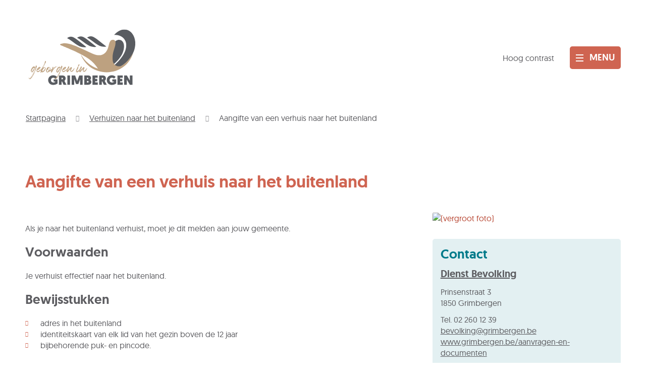

--- FILE ---
content_type: text/html; charset=utf-8
request_url: https://www.grimbergen.be/producten/detail/292/contact
body_size: 32237
content:
<!DOCTYPE html><html lang=nl-BE><head><meta charset=utf-8><meta name=HandheldFriendly content=True><meta name=MobileOptimized content=320><meta name=viewport content="width=device-width, initial-scale=1.0"><meta name=generator content="Icordis CMS by LCP nv (https://www.lcp.be)"><meta name=theme-color content=#CF6451><title>Aangifte van een verhuis naar het buitenland - Gemeente Grimbergen</title><link rel=preconnect href=https://icons.icordis.be><link rel=preconnect href=https://fonts.icordis.be><link rel=stylesheet href=https://icons.icordis.be/css/boicon-grimbergen.css media=screen><link id=skin-stylesheet rel=stylesheet media=screen href="/css/skin-website.css?v=13012026092847" data-sw="/css/skin-website-contrast.css?v=13012026092847" data-css=contrastskin><link rel=stylesheet href=/css/skin-print.css media=print><link rel=icon type=image/x-icon href=/images/skin/favicon.ico><link rel=icon type=image/png sizes=32x32 href=/images/skin/favicon-32x32.png><link rel=icon type=image/png sizes=16x16 href=/images/skin/favicon-16x16.png><link rel=apple-touch-icon sizes=180x180 href=/images/skin/apple-touch-icon.png><link rel=mask-icon href=/images/skin/safari-pinned-tab.svg color=#CF6451><link type=application/rss+xml rel=alternate title="Nieuws RSS" href=/nieuws/rss><link type=application/rss+xml rel=alternate title="Activiteiten RSS" href=/activiteiten/rss><link rel=canonical href=https://www.grimbergen.be/aangifte-verhuis-naar-buitenland><link rel=manifest href=/manifest.json><meta name=description content="Als je naar het buitenland verhuist, moet je dit melden aan jouw gemeente."><meta property=og:description content="Als je naar het buitenland verhuist, moet je dit melden aan jouw gemeente."><meta property=og:site_name content="Gemeente Grimbergen"><meta property=og:title content="Aangifte van een verhuis naar het buitenland"><meta property=og:url content=https://www.grimbergen.be/aangifte-verhuis-naar-buitenland><meta property=og:type content=website><meta property=og:image content=https://www.grimbergen.be/file/imagecache/DX4d6EfjpQIar6G0YlbaGI3B2RtZb0Z3Pml5CoU8SyU3d/Content/d486fa69-78c5-4dd8-bb4e-16d966990db0/8364.jpg><meta name=twitter:card content=summary><meta property=twitter:title content="Aangifte van een verhuis naar het buitenland"><meta property=twitter:description content="Als je naar het buitenland verhuist, moet je dit melden aan jouw gemeente."><link rel=stylesheet href=/global/css/layout/modules/burgerprofiel.css media=screen asp-append-version=true><script src=https://prod.widgets.burgerprofiel.vlaanderen.be/api/v1/node_modules/@govflanders/vl-widget-polyfill/dist/index.js></script><script src=https://prod.widgets.burgerprofiel.vlaanderen.be/api/v1/node_modules/@govflanders/vl-widget-client/dist/index.js></script><body id=body class=portal-0><script>var burgerprofielUAC =false;
                    var burgerprofielAPIUrl = 'https://prod.widgets.burgerprofiel.vlaanderen.be/api/v1/session/validate';</script><div class=widget-vlw-placeholder id=global-header-placeholder aria-hidden=true><div class=lds-ellipsis><div></div><div></div><div></div><div></div></div></div><script>var sessionding=null;
var wasAuthorized=false;
var loggedOutLocal=false;
vl.widget.client.bootstrap('https://prod.widgets.burgerprofiel.vlaanderen.be/api/v1/widget/0d4d21f8-3152-430d-8e0c-3556785f78b8')
	.then(function(widget) {
        var placeholder = document.getElementById('global-header-placeholder');
  	widget.setMountElement(placeholder);
    widget.mount().catch(console.error.bind(console))
    return widget;
  })
  .then(function (widget){
vl.widget.client.capture((widget) => { window.widget = widget});
widget.getExtension('citizen_profile').then((citizen_profile) => {
  var state =    citizen_profile.getSession().getState();
$('#profiellogout').on('click',function(e){
  var state2=citizen_profile.getSession().getState();
if(state2=='authenticated'){
e.preventDefault();
citizen_profile.getSession().logout();
loggedOutLocal=true;
}
});
  citizen_profile.addEventListener('session.update', (event) => {
      var state2=citizen_profile.getSession().getState(); // of event.getSource().getState();
      if(state2=='authenticated'){
wasAuthorized=true;
                        $('#my-profile-link2').removeClass('hidden');
                        $('#my-profile-link2').show();
                        }else if(state2=='unauthenticated'){
if(loggedOutLocal){
loggedOutLocal=false;
                       window.location='/sso/logout?returnurl=/';   
                        }
                        $('#my-profile-link2').addClass('hidden');
                        $('#my-profile-link2').hide();

                        }
                 });
                // authenticated
                // unauthenticated
                // recognized -> ACM sessie geen MBP sessie
});
  })
  .catch(console.error.bind(console));</script><div id=outer-wrap><div id=inner-wrap class=has-hamburger><div id=skip-content class=skip><a href=#content-main class="btn-primary skip-navigation" data-scrollto=skip rel=nofollow> <span>Naar inhoud</span> </a></div><header class="header header-website"><div class=header-main><div class=container><div class=header-brand><a href="/" class=brand data-tooltip="Terug naar startpagina"> <span class=brand-txt>Gemeente Grimbergen</span> <img data-src=/images/skin/logo.svg alt="" class="lazyload logo-img"> </a></div><div class=header-right><div class=header-cont><button id=btn-toggle-contrast class="icon-contrast nav__top btn-toggle__contrast" data-tooltip="Hoog contrast"><span>Hoog contrast</span></button> <button class="btn-toggle-search iconcustom-search-line" data-toggle=searchbtn><span class=sr-only>Zoek tonen / verbergen</span></button> <button data-toggle=offcanvas data-dismiss=modal class="navbar-toggle btn-menu" type=button aria-expanded=false> <span class=toggle-icon aria-hidden=true></span> <span class=toggle-txt>Menu</span> </button></div></div></div><div class=header-nav aria-label="Main menu" role=navigation><div class=header-nav-overlay data-toggle=offcanvas aria-hidden=true></div><nav class="navbar-default has-hamburger"><div class=navbar-container><div class=menu-header><span class=title aria-hidden=true><span>Menu</span></span> <button data-toggle=offcanvas class="navbar-toggle btn-menu-header" type=button aria-expanded=false> <span class=toggle-icon aria-hidden=true></span> <span class=toggle-txt>Menu sluiten</span> </button></div><div class=header-meta><div class=meta-container-wrapper><ul class=nav-meta><li class=item data-id=1><a href=dienst> <span>Diensten</span> </a><li class=item data-id=2><a href=raad> <span>Raden</span> </a><li class=item data-id=3><a href=contact> <span>Contact &amp; openingsuren</span> </a><li class=item data-id=4><a href=producten> <span>A tot Z</span> </a><li class=item data-id=10><a href="https://stratenplan.grimbergen.be/" target=_blank rel=noopener> <span>Stratenplan</span> </a></ul></div></div><div class="menu-wrapper left is-desktop"><div class=menu-container><ul class="nav-main check-hamburger" id=nav><li class="nav1 dropdown"><a href=/aanvragen-en-documenten aria-expanded=false><div class=nav-data><span class="nav-title title"> <span>Aanvragen en documenten</span> </span><p class=nav-intro>Identiteit, trouwen en samenwonen, rijbewijzen, geboortes en overlijdens, attesten, ...</div></a><div class=dropdown-wrapper><div class=dropdown-container><div class="dropdown-menu single-column"><div class=column-container><div class=column-nav><ul class=column-dropdown><li><a href=/attesten-aktes-en-aanvragen> <span>Attesten, aktes en aanvragen</span> </a><li><a href=/geboorte-en-adoptie> <span>Geboorte en adoptie</span> </a><li><a href=/huwelijk-samenwonen-en-echtscheiding> <span>Huwelijk, samenwonen en echtscheiding</span> </a><li><a href=/identiteit> <span>Identiteit</span> </a><li><a href=/lijst-der-gezworenen> <span>Lijst der gezworenen</span> </a><li><a href=/nationaliteit> <span>Nationaliteit</span> </a><li><a href=/overlijden> <span>Overlijden</span> </a><li><a href=/reizen> <span>Reizen</span> </a><li><a href=/rijbewijzen> <span>Rijbewijzen</span> </a><li><a href=/schadegeval> <span>Schade</span> </a><li><a href=/verhuizen-en-adres> <span>Verhuizen en adres</span> </a><li><a href="/verplichte melding grondwerken"> <span>Verplichte melding grondwerken</span> </a></ul></div></div></div></div></div><li class="nav2 dropdown"><a href=/beleid-en-bestuur-en-organisatie aria-expanded=false><div class=nav-data><span class="nav-title title"> <span>Beleid - bestuur en organisatie</span> </span><p class=nav-intro>Bestuur van de gemeente, financi&#xEB;n en meerjarenplannen, communicatie, het organogram, geschiedenis ,...</div></a><div class=dropdown-wrapper><div class=dropdown-container><div class="dropdown-menu single-column"><div class=column-container><div class=column-nav><ul class=column-dropdown><li><a href=/bekendmakingen> <span>Bekendmakingen &amp; Reglementen</span> </a><li><a href=/bekendmaking_algemene_info> <span>Bekendmakingen: algemene info</span> </a><li><a href=/beleidsdocumenten> <span>Beleidsdocumenten</span> </a><li><a href=/bestuursorganen> <span>Bestuursorganen</span> </a><li><a href=/extern-verzelfstandigde-agentschappen> <span>Extern verzelfstandigde agentschappen</span> </a><li><a href=/inspraak-participatie> <span>Inspraak &amp; participatie</span> </a><li><a href=/intergemeentelijke-samenwerkingsverbanden> <span>Intergemeentelijke samenwerkingsverbanden</span> </a><li><a href=/organisatie> <span>Organisatie</span> </a><li><a href=/over-grimbergen> <span>Over Grimbergen</span> </a><li><a href=/samen-digitaal> <span>Samen digitaal - Vind jij jouw weg online?</span> </a></ul></div></div></div></div></div><li class="nav3 dropdown"><a href=/bouwen-wonen-energie aria-expanded=false><div class=nav-data><span class="nav-title title"> <span>Bouwen, wonen en energie</span> </span><p class=nav-intro>Vergunningen en attesten, premies, sociaal wonen, ...</div></a><div class=dropdown-wrapper><div class=dropdown-container><div class="dropdown-menu single-column"><div class=column-container><div class=column-nav><ul class=column-dropdown><li><a href=/adresbeheer> <span>Adresbeheer</span> </a><li><a href=/omgevingsvergunning> <span>Bouwen en verbouwen</span> </a><li><a href=/energie> <span>Energie</span> </a><li><a href=/nutsmaatschappijen> <span>Nutsmaatschappijen</span> </a><li><a href=/renoveren> <span>Duurzaamheid en premies</span> </a><li><a href=/sociaal-wonen> <span>Sociaal wonen</span> </a><li><a href=/thema/detail/1134/wonen> <span>Wonen</span> </a><li><a href=/bescherm-je-tegen-co-vergiftiging> <span>Bescherm je tegen CO-vergiftiging</span> </a></ul></div></div></div></div></div><li class="nav4 dropdown"><a href=/communicatie_overzicht aria-expanded=false><div class=nav-data><span class="nav-title title"> <span>Communicatie</span> </span><p class=nav-intro>Perswerking, infoblad, websitebeheer en social media</div></a><div class=dropdown-wrapper><div class=dropdown-container><div class="dropdown-menu single-column"><div class=column-container><div class=column-nav><ul class=column-dropdown><li><a href=/archief-infobladen-vanaf-2020> <span>Archief infobladen 2020 - ...</span> </a><li><a href=/infoblad> <span>Infoblad Grimbergen</span> </a><li><a href=/persberichten-en-perscontacten> <span>Persberichten en perscontacten</span> </a><li><a href=/verhalen-infoblad> <span>Verhalen infoblad</span> </a></ul></div></div></div></div></div><li class="nav5 dropdown"><a href=/handhaving aria-expanded=false><div class=nav-data><span class="nav-title title"> <span>Handhaving in Grimbergen</span> </span><p class=nav-intro>Handhaven van politiereglement, milieu en ruimtelijke ordening.</div></a><div class=dropdown-wrapper><div class=dropdown-container><div class="dropdown-menu single-column"><div class=column-container><div class=column-nav><ul class=column-dropdown><li><a href=/gemeenschapswachten-vaststellers> <span>Gemeenschapswachten-vaststellers</span> </a><li><a href=/getuigenis-johan-vermeiren> <span>GETUIGENIS | Johan Vermeiren: gemeenschapswacht-vaststeller</span> </a><li><a href=/handhaving-milieu> <span>Handhaving Milieu</span> </a><li><a href=/handhaving-politiereglement> <span>Handhaving Politiereglement</span> </a><li><a href=/handhaving-ruimtelijke-ordening> <span>Handhaving Ruimtelijke Ordening</span> </a><li><a href=/lokale-politie-grimbergen> <span>Lokale Politie Grimbergen</span> </a></ul></div></div></div></div></div><li class="nav6 dropdown"><a href=/milieu-en-omgeving aria-expanded=false><div class=nav-data><span class="nav-title title"> <span>Milieu en omgeving</span> </span><p class=nav-intro>Afval en recyclage, dierenwelzijn, natuur, klimaat ...</div></a><div class=dropdown-wrapper><div class=dropdown-container><div class="dropdown-menu single-column"><div class=column-container><div class=column-nav><ul class=column-dropdown><li><a href=/afval-en-recyclage> <span>Afval en recyclage</span> </a><li><a href=/bermbeheer> <span>Bermbeheer</span> </a><li><a href=/bladkorven> <span>Bladkorven</span> </a><li><a href=/boombeheer> <span>Boombeheer</span> </a><li><a href=/dierenwelzijn> <span>Dierenwelzijn</span> </a><li><a href=/gevaarlijke-beestjes-en-planten> <span>Gevaarlijke beestjes en planten</span> </a><li><a href=/klimaat-en-duurzaamheid> <span>Klimaat en duurzaamheid</span> </a><li><a href=/meldingspunt-groen> <span>Meldingspunt Groen</span> </a><li><a href=/natuur-erfgoed-landschap> <span>Natuur, erfgoed en landschap</span> </a><li><a href=/regelgeving-en-vergunningen> <span>Regelgeving en vergunningen</span> </a><li><a href=/ruimtelijk-beleid> <span>Ruimtelijk beleid</span> </a><li><a href=/subsidies-en-premies> <span>Subsidies en premies</span> </a><li><a href=/vijverbeheer> <span>Vijverbeheer</span> </a><li><a href=/wateroverlast> <span>Wateroverlast</span> </a></ul></div></div></div></div></div><li class="nav7 dropdown"><a href=/lokaleeconomie aria-expanded=false><div class=nav-data><span class="nav-title title"> <span>Lokale Economie</span> </span><p class=nav-intro>Vergunningen, subsidies, ...</div></a><div class=dropdown-wrapper><div class=dropdown-container><div class="dropdown-menu single-column"><div class=column-container><div class=column-nav><ul class=column-dropdown><li><a href=/detailhandel> <span>1. Detailhandel</span> </a><li><a href=/horeca> <span>2. Horeca</span> </a><li><a href=/ambulantehandel> <span>3. Ambulante handel</span> </a><li><a href=/nachtwinkels-en-private-bureaus-voor-telecommunicatie> <span>4. Nachtwinkels en private bureaus voor telecommunicatie</span> </a><li><a href=/bedrijvenavond-2025> <span>Bedrijvenavond 2025</span> </a><li><a href=/deelnemen-aan-overheidsopdrachten> <span>Deelnemen aan overheidsopdrachten</span> </a><li><a href=/eindejaarsactie-2025-liever-lokaal> <span>Eindejaarsactie 2025 &#x2018;Liever Lokaal&#x2019;</span> </a><li><a href=/waardebonnen-handelaars> <span>Gemeentelijke waardebonnen</span> </a><li><a href=/nieuwsbrief-ondernemers> <span>Nieuwsbrief Grimbergse ondernemers</span> </a><li><a href=/ondernemingsforum> <span>Ondernemingsforum</span> </a><li><a href=/taxi> <span>Taxi</span> </a><li><a href=/thema/detail/1067/vergunningen> <span>Vergunningen</span> </a></ul></div></div></div></div></div><li class="nav8 dropdown"><a href=/onderwijs-en-opvang aria-expanded=false><div class=nav-data><span class="nav-title title"> <span>Onderwijs en opvang</span> </span><p class=nav-intro>Scholen, academie, opvang, Brede School, Nederlands oefenen, ...</div></a><div class=dropdown-wrapper><div class=dropdown-container><div class="dropdown-menu single-column"><div class=column-container><div class=column-nav><ul class=column-dropdown><li><a href=/thema/detail/1098/onderwijs> <span>Onderwijs</span> </a><li><a href=/buitenschoolse-kinderopvang-activiteiten> <span>Buitenschoolse kinderopvang &amp; activiteiten</span> </a><li><a href=/opvang> <span>Opvang</span> </a></ul></div></div></div></div></div><li class="nav9 dropdown"><a href=/personeelsdienst aria-expanded=false><div class=nav-data><span class="nav-title title"> <span>Personeelsdienst</span> </span><p class=nav-intro></div></a><div class=dropdown-wrapper><div class=dropdown-container><div class="dropdown-menu single-column"><div class=column-container><div class=column-nav><ul class=column-dropdown><li><a href=/vacatures> <span>Vacatures</span> </a><li><a href=/alles-over-werken-bij-lokaal-bestuur-grimbergen> <span>Alles over werken bij lokaal bestuur Grimbergen</span> </a><li><a href=/vrijwilligerswerk> <span>Vrijwilligerswerk</span> </a><li><a href=/vacatures-getuigenissen> <span>Getuigenissen van collega&#x27;s</span> </a><li><a href=/ondersteuning-bij-het-zoeken-naar-werk> <span>Ondersteuning bij het zoeken naar werk</span> </a></ul></div></div></div></div></div><li class="nav10 dropdown"><a href=/thema/detail/7/vrije-tijd aria-expanded=false><div class=nav-data><span class="nav-title title"> <span>Vrije tijd</span> </span><p class=nav-intro>Bibliotheek, sport, jeugd, evenementen, cultuur, zaalverhuur, verenigingen, senioren, ...</div></a><div class=dropdown-wrapper><div class=dropdown-container><div class="dropdown-menu single-column"><div class=column-container><div class=column-nav><ul class=column-dropdown><li><a href="https://grimbergen.bibliotheek.be/" target=_blank rel=noopener> <span>Bibliotheek</span> </a><li><a href=/cultuur> <span>Cultuur</span> </a><li><a href=/evenement-organiseren> <span>Evenement organiseren</span> </a><li><a href=/evenementen> <span>Evenementen</span> </a><li><a href=/feestzaal-den-douwe> <span>Feestzaal Den Douwe</span> </a><li><a href=/jeugd> <span>Jeugd</span> </a><li><a href=/jubilea-en-verzekering-vrijwilligers-verenigingen> <span>Jubilea en verzekering vrijwilligers verenigingen</span> </a><li><a href=/senioren> <span>Senioren</span> </a><li><a href=/thema/detail/1165/sport> <span>Sport</span> </a><li><a href=/uitpas> <span>UiTPAS</span> </a><li><a href=/vrijetijdsgids> <span>Vrijetijdsgids</span> </a><li><a href=/zaalverhuur> <span>Zaalverhuur</span> </a></ul></div></div></div></div></div><li class="nav11 dropdown"><a href=/welzijn aria-expanded=false><div class=nav-data><span class="nav-title title"> <span>Welzijn</span> </span><p class=nav-intro>Sociaal huis, geldzaken, zorg en assistentie, ...</div></a><div class=dropdown-wrapper><div class=dropdown-container><div class="dropdown-menu single-column"><div class=column-container><div class=column-nav><ul class=column-dropdown><li><a href=/info-advies-en-doorverwijzing> <span>Advies, info en doorverwijzing</span> </a><li><a href=/geldzaken> <span>Financi&#xEB;le en materi&#xEB;le hulp</span> </a><li><a href=/woonzorgcentrum-en-assistentiewoningen> <span>Woonzorgcentrum en assistentiewoningen</span> </a><li><a href=/zorg-en-assistentie> <span>Zorg en assistentie</span> </a><li><a href=/huis-van-het-kind> <span>Huis van het Kind</span> </a><li><a href=/oplossing-voor-de-taalproblematiek-bij-dringend-ziekenvervoer> <span>Oplossing voor de taalproblematiek bij dringend ziekenvervoer</span> </a><li><a href=/gezonde-gemeente> <span>Gezonde gemeente</span> </a><li><a href=/grimbergen-helpt-oekraine> <span>Grimbergen helpt Oekra&#xEF;ne</span> </a><li><a href=/overkophuis-grimbergen> <span>OverKophuis Grimbergen</span> </a></ul></div></div></div></div></div><li class="nav12 dropdown"><a href=/woonzorgcentrum-ter-biest aria-expanded=false><div class=nav-data><span class="nav-title title"> <span>Woonzorgcentrum Ter Biest</span> </span><p class=nav-intro></div></a><div class=dropdown-wrapper><div class=dropdown-container><div class="dropdown-menu single-column"><div class=column-container><div class=column-nav><ul class=column-dropdown><li><a href=/getuigenis-miranda-goossens-verpleegkundige> <span>GETUIGENIS | Miranda Goossens: verpleegkundige</span> </a></ul></div></div></div></div></div><li class=nav13><a href=https://www.grimbergen.be/terborre target=_blank rel=noopener><div class=nav-data><span class="nav-title title"> <span>Ter Borre: GAW en LDC</span> </span><p class=nav-intro>Van assistentiewoningen tot activiteiten en een gezellige ontmoetingen.</div></a><li class="nav14 dropdown"><a href=/afspraak-maken aria-expanded=false><div class=nav-data><span class="nav-title title"> <span>Afspraak maken</span> </span><p class=nav-intro></div></a><div class=dropdown-wrapper><div class=dropdown-container><div class="dropdown-menu single-column"><div class=column-container><div class=column-nav><ul class=column-dropdown><li><a href=https://afspraak.docleas.eu/gemeente-grimbergen target=_blank rel=noopener> <span>Afspraak maken bij de dienst Burgerzaken</span> </a><li><a href=https://afspraak.docleas.eu/sociaal-huis-grimbergen target=_blank rel=noopener> <span>Afspraak maken bij het Sociaal Huis</span> </a><li><a href=/afspraak-maken-dienst-vergunningen> <span>Afspraak maken bij de dienst Vergunningen</span> </a><li><a href=/afspraak-maken-woon-en-energieloket> <span>Afspraak maken bij het Woon- en Energieloket</span> </a><li><a href=https://afspraak.docleas.eu/gemeente-grimbergen target=_blank rel=noopener> <span>Afspraak maken om documenten aan te vragen of af te halen (Overige Diensten)</span> </a></ul></div></div></div></div></div><li class="nav15 dropdown"><a href=/rampen-en-noodsituaties aria-expanded=false><div class=nav-data><span class="nav-title title"> <span>Rampen en noodsituaties</span> </span><p class=nav-intro></div></a><div class=dropdown-wrapper><div class=dropdown-container><div class="dropdown-menu single-column"><div class=column-container><div class=column-nav><ul class=column-dropdown><li><a href=/aed-toestellen-in-grimbergen> <span>Aed-toestellen in Grimbergen</span> </a><li><a href=/be-alert> <span>BE-alert</span> </a><li><a href=/vermissingsfiche> <span>Vermissingsfiche voor personen met (vermoeden van) dementie</span> </a><li><a href=/hitteplan> <span>Hitteplan</span> </a><li><a href=/live-updates-van-het-weer-en-waterstanden> <span>Live-updates van het weer en waterstanden</span> </a><li><a href=/melden-evacuatie-oefening> <span>Melden evacuatie-oefening</span> </a></ul></div></div></div></div></div><li class=nav16><a href=/verhuizen-naar-het-buitenland><div class=nav-data><span class="nav-title title"> <span>Verhuizen naar het buitenland</span> </span><p class=nav-intro></div></a><li class=nav17><a href=/wegen-en-rioleringswerken><div class=nav-data><span class="nav-title title"> <span>Wegen- en rioleringswerken</span> </span><p class=nav-intro></div></a></ul></div></div></div></nav> <button data-toggle=offcanvas class=btn-toggle-close type=button aria-expanded=false> <span class=toggle-icon aria-hidden=false></span> <span class=toggle-txt>Menu sluiten</span> </button></div></div><div class=header-search><div class=search-top-overlay data-toggle=searchbtn></div><div id=search class=search-top role=search><form action=/zoeken method=GET name=searchForm id=searchForm class=search-form><div class="input-group search-group"><label for=txtkeyword><span class=sr-only>Wat is jouw vraag?</span></label> <input type=text name=q class="form-control txt" id=txtkeyword data-tooltip="Wat is jouw vraag?" autocomplete=off data-toggle-placeholder=1 placeholder="Wat is jouw vraag?" data-placeholder-mobile=Zoeken><div id=bar-loading aria-hidden=true><ul class=loading-element><li class="loading-element1 loading-child"><li class="loading-element2 loading-child"><li class="loading-element3 loading-child"><li class="loading-element4 loading-child"><li class="loading-element5 loading-child"><li class="loading-element6 loading-child"><li class="loading-element7 loading-child"><li class="loading-element8 loading-child"><li class="loading-element9 loading-child"><li class="loading-element10 loading-child"><li class="loading-element11 loading-child"><li class="loading-element12 loading-child"></ul></div><span class=input-group-btn> <button type=submit class=btn-search id=btnSearch data-tooltip=Zoeken><span>Zoeken</span></button> </span></div></form><div id=suggestionsearch aria-live=polite></div></div><button data-toggle=searchbtn class=btn-toggle-close type=button aria-expanded=false data-tooltip=Sluiten> <span class=toggle-icon aria-hidden=true></span> <span class=toggle-txt>Sluiten</span> </button></div></header><main id=wrapper class=page-container-wrapper><div class="visible-print sr_skip"><img alt="" src=/images/skin/logo.png></div><nav aria-label=breadcrumb class="breadcrumb-wrapper sr_skip"><div class="container fade-navs"><button data-scroll=breadcrumbscrollleft data-tooltip="scroll naar links" aria-hidden=true class="btn-scroll next icon-angle-right"> <span class=sr_skip>scroll naar links</span> </button> <button data-scroll=breadcrumbscrollright data-tooltip="scroll naar rechts" aria-hidden=true class="btn-scroll prev icon-angle-left"> <span class=sr_skip>scroll naar rechts</span> </button><ol class="breadcrumb sr_skip" itemscope itemtype=http://schema.org/BreadcrumbList><li class="breadcrumb-item breadcrumb-home" itemprop=itemListElement itemscope itemtype=http://schema.org/ListItem><a itemprop=item href="/"> <span itemprop=name>Startpagina</span><meta itemprop=position content=1></a><li class=breadcrumb-item itemprop=itemListElement itemscope itemtype=http://schema.org/ListItem><a href=https://www.grimbergen.be/verhuizen-naar-het-buitenland itemprop=item> <span itemprop=name class=aCrumb>Verhuizen naar het buitenland</span><meta itemprop=position content=2></a><li class="breadcrumb-item active" itemprop=itemListElement itemscope itemtype=http://schema.org/ListItem><a href=https://www.grimbergen.be/producten/detail/292/contact itemprop=item> <span class=aCrumb itemprop=name>Aangifte van een verhuis naar het buitenland</span><meta itemprop=position content=3></a></ol></div></nav><div class=heading-wrapper><div class=container><h1 class=page-heading><span>Aangifte van een verhuis naar het buitenland</span></h1></div></div><div id=content-main class=page-inner><div class=container><section class=products-detail><div class=container-wrapper><div class="page-container page-column"><div class=page-content><div class=info><h2 class=sr-only><span>Inhoud</span></h2><p>Als je naar het buitenland verhuist, moet je dit melden aan jouw gemeente.<h2><span>Voorwaarden</span></h2><p>Je verhuist effectief naar het buitenland.<h2><span>Bewijsstukken</span></h2><ul><li>adres in het buitenland<li>identiteitskaart van elk lid van het gezin boven de 12 jaar<li>bijbehorende puk- en pincode.</ul><h2><span>Procedure</span></h2><p>Als je naar het buitenland verhuist, moet je dit melden bij de dienst Burgerzaken van jouw gemeente. Je doet dit ten laatste de dag voor jouw vertrek naar het buitenland.<ul><li>De aangifte kan gebeuren door een meerderjarige of door de referentiepersoon (gezinshoofd) van het gezin.<li>Als de <strong>adreswijziging voor het hele gezin</strong> geldt, volstaat het dat één van de meerderjarige leden van het gezin de aangifte doet.<li>Als een <strong>minderjarige</strong> naar het buitenland verhuist, moet iemand die het ouderlijke gezag uitoefent hem bij de aangifte bijstaan.</ul><p>Na de aangifte ontvang je een document waarmee je je op het gemeentehuis, de ambassade of het consulaat van de nieuwe woonplaats moet aanbieden.<p>Als je nog documenten of identiteitsbewijzen nodig hebt die moeten afgedrukt of aangemaakt worden, moet je deze eerst aanvragen, vóór je je uitschrijft.</div></div><div class=side-bar><div class="one-media media-box"><a rel=nofollow href=/file/imagecache/DX4d6EfjpQIar6G0YlbaGI3B2RtZb0Z3Pml5CoU8SyU3d/content/d486fa69-78c5-4dd8-bb4e-16d966990db0/8364.jpg target=_blank data-popup=oneimage class=media-link data-copyright=""> <span class="photo loading-image"><picture><source type=image/webp data-srcset=/file/imagecache/DX4d6EfjpQIar6G0YlbaGI3B2RtZb0Z3Pml5CoU8SyU3d/box/d486fa69-78c5-4dd8-bb4e-16d966990db0/8364.jpg.webp><img itemprop=contentUrl data-src=/file/imagecache/DX4d6EfjpQIar6G0YlbaGI3B2RtZb0Z3Pml5CoU8SyU3d/box/d486fa69-78c5-4dd8-bb4e-16d966990db0/8364.jpg alt=" (vergroot foto)" class="thumb-photo lazyload"></picture></span> </a></div><div class="box box-contact notranslate" translate=no><h2 class=box-title><span>Contact</span></h2><div class="box-block box-contact-block"><div class=box-contact-block-row><div class=contact-content><div class=contact-content-row><div class=contact-info-container><h3 class=box-subtitle><a href=/bevolking class=box-subtitle-link><span> Dienst Bevolking</span></a></h3><dl class=contact-info><dt class=lbl-address><span>Adres</span><dd class=txt-address><span class=txt-streetnr>Prinsenstraat 3</span> <span class=txt-postal><span class=sr-only>, </span>1850</span> <span class=txt-city>Grimbergen</span><dt class=lbl-phone><span>Tel.</span><dd class=txt-phone><span data-label=Tel.><a rel="noopener noreferrer" href=tel:022601239 class=phone><span>02 260 12 39</span></a></span><dt class=lbl-email><span>E-mail</span><dd class=txt-email><a rel="noopener noreferrer" target=_blank href=mailto:%62%65%76%6f%6c%6b%69%6e%67%40%67%72%69%6d%62%65%72%67%65%6e%2e%62%65 class=mail><span>&#098;&#101;&#118;&#111;&#108;&#107;&#105;&#110;&#103;<span>&#064;</span>&#103;&#114;&#105;&#109;&#098;&#101;&#114;&#103;&#101;&#110;&#046;&#098;&#101;</span></a><dt class=lbl-website><span>Website</span><dd class=txt-website><a target=_blank rel="noopener noreferrer" href=https://www.grimbergen.be/aanvragen-en-documenten class=external><span>www.grimbergen.be/aanvragen-en-documenten</span></a></dl></div><div class=contact-hours-container><div class=hours-info><div class=hours-today><div class="hours-block has-hourstatus"><span class=box-subtitle><span>Vandaag</span></span><div class=txt-hours-status><span class="hours-status-box closed" data-refresh-open-status=1 data-hourid=25><span>Nu gesloten</span></span></div><div class=txt-hours><span class=txt-closed>Gesloten</span></div></div></div><div class=hours-tomorrow><div class=hours-block><span class=box-subtitle><span>Morgen</span></span><div class=txt-hours><div class=normal-hours><span class=txt-open>open van</span> <span class=hour-part><span class=txt-from>8 u.</span><span class=txt-time-divider>&nbsp;tot&nbsp;</span><span class=txt-to>12 u.</span></span> <span class=txt-divider>&&nbsp;</span><span class=hour-part><span class=txt-from>13 u.</span><span class=txt-time-divider>&nbsp;tot&nbsp;</span><span class=txt-to>16 u.</span></span></div><div class=reachable-by-phone><span class=txt-reachable-by-phone>Telefonisch bereikbaar van&nbsp;</span><span class=hour-part><span class=txt-from>8 u.</span><span class=txt-time-divider>&nbsp;tot&nbsp;</span><span class=txt-to>12 u.</span></span> <span class=txt-divider>&&nbsp;</span><span class=hour-part><span class=txt-from>13 u.</span><span class=txt-time-divider>&nbsp;tot&nbsp;</span><span class=txt-to>16 u.</span></span></div></div></div></div><div class="info contact-hourinfo partial-contact-hourinfo"><ul><li><strong>Wil je langskomen in het gemeentehuis? Een afspraak maken is verplicht.<br><br></strong></ul><p><a class="btn-cta btn-cta1" href=https://afspraak.docleas.eu/gemeente-grimbergen/start target=_blank rel=noopener>Afspraak maken.</a></div></div><a class="btn-quarternary btn-more-hours" href=/bevolking><span>Alle openingsuren<span class=sr-only>&nbsp;Dienst Bevolking</span> </span></a></div></div></div></div><script type=application/ld+json>{"@context":"http://schema.org","@type":"PostalAddress","addressLocality":"Grimbergen","postalCode":"1850","streetAddress":"Prinsenstraat 3"}</script></div></div></div></div></div></section></div></div></main><footer id=footer class=footer><div class=footer-base><div class=container><div class=footer-inner><div class="contact-footer-container notranslate"><span class=title><span>Gemeentebestuur Grimbergen Onthaal</span></span><dl class="contact-info contact-info-footer"><dt class=lbl-address>Adres<dd class="txt-address footer-dd"><span class=txt-streetnr>Prinsenstraat 3</span><span class=komma>,&nbsp;</span> <span class=txt-postal>1850</span> <span>&nbsp;</span> <span class=txt-city>Grimbergen</span><dt class=lbl-phone>Tel.<dd class=txt-phone><span data-label=Tel.><a rel="noopener noreferrer" href=tel:022601211 class=phone><span>02 260 12 11</span></a></span><dt class=lbl-email>E-mail<dd class=txt-email><a rel="noopener noreferrer" target=_blank href=mailto:%67%65%6d%65%65%6e%74%65%62%65%73%74%75%75%72%40%67%72%69%6d%62%65%72%67%65%6e%2e%62%65 class=mail><span>&#103;&#101;&#109;&#101;&#101;&#110;&#116;&#101;&#098;&#101;&#115;&#116;&#117;&#117;&#114;<span>&#064;</span>&#103;&#114;&#105;&#109;&#098;&#101;&#114;&#103;&#101;&#110;&#046;&#098;&#101;</span></a></dl></div></div></div></div><div class=footer-bottom><div class=container><div class=footer-inner><ul class=footer-list><li class=footer-list-item data-id=9><a href=/privacyverklaring> <span>Privacyverklaring</span> </a><li class=footer-list-item data-id=8><a href=/cookies> <span>Cookies</span> </a><li class=footer-list-item data-id=6><a href=/sitemap> <span>Sitemap</span> </a><li><a data-tooltip="web design, development en cms door LCP" rel=noopener target=_blank href="https://www.lcp.be/" class=lcplink> <span>lcp.nv 2026 &copy; </span> </a></ul></div></div></div></footer><div class="toppos sr_skip"><div id=totop><a rel=nofollow href=#skip-content data-tooltip="Naar top" data-scrollto=totop class="btn-primary icon-angle-up btn-totop"><span>Naar top</span></a></div></div></div></div><script src=/global/js/jq-3.min.js></script><script src="/js/minified/site.min.js?v=ps1LD52K_2JTRT1Obnu9MYjKh7eA-hxjskt7VLLaOkk"></script><script async src="/js/minified/lazysize.min.js?v=kFsRGKUlMWlKK1kfAyu-34UWr1Q5JpC0YLvxDkIHol4"></script>